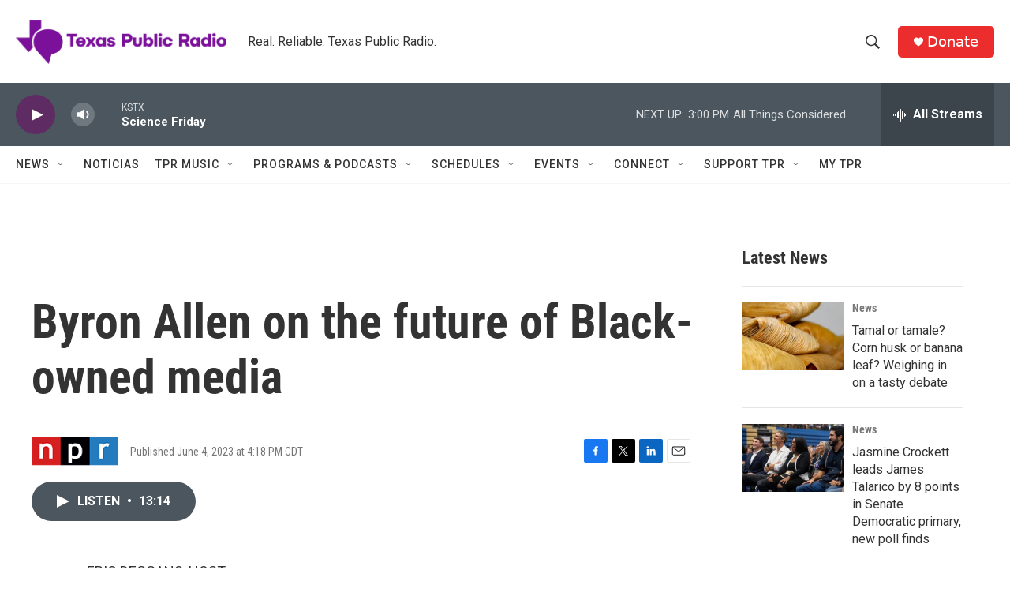

--- FILE ---
content_type: text/html; charset=utf-8
request_url: https://www.google.com/recaptcha/api2/aframe
body_size: 267
content:
<!DOCTYPE HTML><html><head><meta http-equiv="content-type" content="text/html; charset=UTF-8"></head><body><script nonce="Hth1QcGT8LRyQd4ex59GiQ">/** Anti-fraud and anti-abuse applications only. See google.com/recaptcha */ try{var clients={'sodar':'https://pagead2.googlesyndication.com/pagead/sodar?'};window.addEventListener("message",function(a){try{if(a.source===window.parent){var b=JSON.parse(a.data);var c=clients[b['id']];if(c){var d=document.createElement('img');d.src=c+b['params']+'&rc='+(localStorage.getItem("rc::a")?sessionStorage.getItem("rc::b"):"");window.document.body.appendChild(d);sessionStorage.setItem("rc::e",parseInt(sessionStorage.getItem("rc::e")||0)+1);localStorage.setItem("rc::h",'1765567893781');}}}catch(b){}});window.parent.postMessage("_grecaptcha_ready", "*");}catch(b){}</script></body></html>